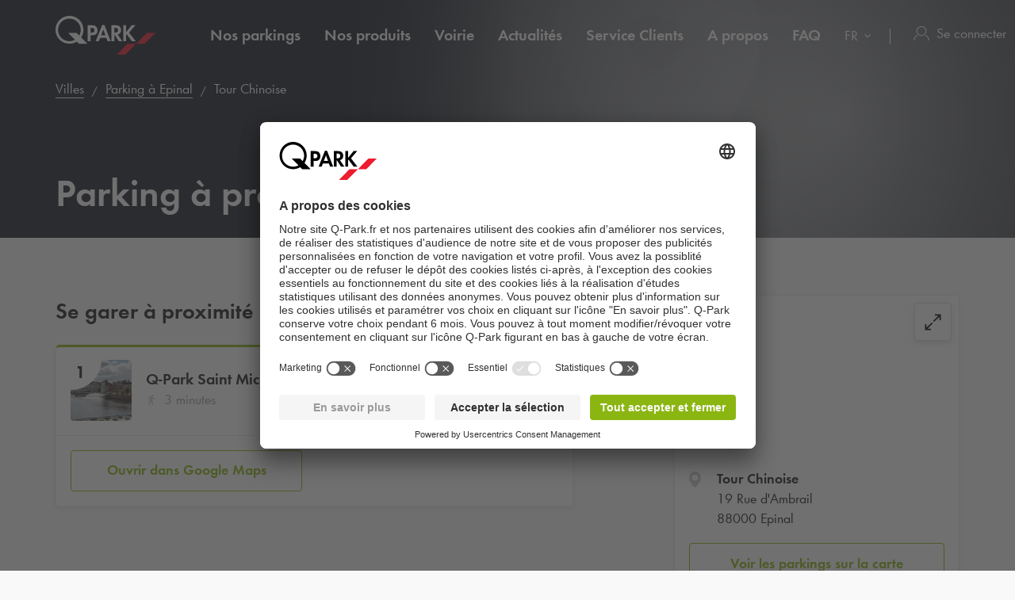

--- FILE ---
content_type: text/html; charset=utf-8
request_url: https://www.q-park.fr/fr-fr/villes/epinal/point-d'int%C3%A9r%C3%AAt/tour-chinoise/
body_size: 19278
content:

<!DOCTYPE html>
<html class="no-js" lang="fr-FR">
<head>
    <script>
        document.documentElement.className = "js";

        
        function noop() { }

        var qpark = qpark || {};
        qpark.locale = "fr";
        qpark.tokenHeaderValue = "kbhtkfWRQ2f--LEINbJNgvGmqoA--Ljq4L8IiWD--Ras7tZt0nOWnNrqYNe6ZYaguf2rwGHgF8qXNARnLERMB08MPGg1:K0QDxu7QCXWuofYUqUX3gaqL17MwdKzAzFQeGTTdFOZ4EBpYDz6Efhug0-CwWYqU1USTsqjF5QZwHxoMQRZ2zX6ghn01";
        qpark.startConversionTracking = function () {
            const rwgToken = new URLSearchParams(location.search).get('rwg_token') || undefined;

            // store the rwgToken in a cookie and set the cookie expiration date to 30 days
            if (rwgToken !== undefined) {
                document.cookie = '_rwgToken=' + rwgToken + '; max-age=2592000; domain=' + location.hostname + '; path=/';
            }
        }

        qpark.startConversionTracking();
    </script>


<link rel="preconnect" href="//app.usercentrics.eu">
<link rel="preconnect" href="//api.usercentrics.eu">
<link rel="preconnect" href="//privacy-proxy.usercentrics.eu">
<link rel="preload" href="//app.usercentrics.eu/browser-ui/latest/loader.js" as="script">

<script id="usercentrics-cmp" data-settings-id="K-S_3BW_O" src="https://app.usercentrics.eu/browser-ui/latest/loader.js" async=""></script>





    <script>
        dataLayer = [{ "warning":"this is not the real data layer! The real one is gtmDataLayer."}];
        dataLayer.replaceUndefinedStrings = function (obj) {
            for (var k in obj) {
                if (Object.prototype.hasOwnProperty.call(obj, k)) {
                    if (typeof obj[k] == "object" && obj[k] !== null) {
                        dataLayer.replaceUndefinedStrings(obj[k]);
                    } else {
                        if (obj[k] === "undefined") {
                            //console.log(`REPLACING undefined for obj.${k}`);
                            obj[k] = undefined;
                        }
                    }
                }
            }
            return obj;
        };

        window.gtmDataLayer = window.gtmDataLayer || [];

        dataLayer.push = function () {
            //don't modify Google Consent Mode events
            if (arguments[0][0] === 'consent' || arguments[0][0] === 'set') {
                gtmDataLayer.push(arguments[0]);
                return;
            };
            
            Array.prototype.push.apply(this, arguments); //keep track of raw values
            for (var i = 0; i < arguments.length; ++i) {
                var arg = arguments[i];
                var argClone = JSON.parse(JSON.stringify(arg));
                dataLayer.replaceUndefinedStrings(argClone);
                gtmDataLayer.push(argClone);
            };
            return gtmDataLayer.length;
        };
    </script>
    <!-- Google Tag Manager -->
    <script type="text/javascript">
        function gtag() {
            dataLayer.push(arguments);
        }

        gtag("consent", "default", {
            ad_user_data: "denied",
            ad_personalization: "denied",
            ad_storage: "denied",
            analytics_storage: "denied",
            wait_for_update: 2000 
        });

        gtag("set", "ads_data_redaction", true);

    </script>
    <script type="text/javascript">
        const customGtmEventsToPush = [{"page":{"language":"fr","type":"poi page","country":"FR"}},{"user":{"userID":"undefined","loggedIn":"undefined","type":"undefined"}},{"event":"page_view","page_country":"FR","page_language":"fr","page_type":"poi page"},{"poiDetail":{"name":"tour chinoise"}}];
        for (var i = 0; i < customGtmEventsToPush.length; i++) {
            dataLayer.push(customGtmEventsToPush[i]);
        }
    </script>
    <script type="text/javascript">
        (function(w, d, s, l, i) {
            w[l] = w[l] || [];
            w[l].push({
                'gtm.start': new Date().getTime(),
                event: 'gtm.js'
            });
            var f = d.getElementsByTagName(s)[0],
                j = d.createElement(s),
                dl = l != 'dataLayer' ? '&l=' + l : '';
            j.async = true;
            j.src =
                'https://www.googletagmanager.com/gtm.js?id=' + i + dl;
            f.parentNode.insertBefore(j, f);
        })(window, document, 'script', 'gtmDataLayer', 'GTM-PB2BTP7');
    </script>
    <!-- End Google Tag Manager -->


    
<meta charset="UTF-8">

<meta name="author" content="">
<meta name="title" content="Parking Tour Chinoise - Stationner &#224; &#201;pinal">
<meta name="description" content="Partez &#224; la d&#233;couverte du patrimoine spinalien et de son histoire et d&#233;couvrez notamment la Tour Chinoise d’&#201;pinal. Stationnez dans le parking Saint-Michel et baladez-vous en toute s&#233;r&#233;nit&#233;.">
<meta name="keywords" content="">

    <meta name="twitter:card" content="summary">
    <meta name="twitter:site" content="Q-Park France">
    <meta name="twitter:title" content="Parking Tour Chinoise - Stationner &#224; &#201;pinal">
    <meta name="twitter:description" content="Partez &#224; la d&#233;couverte du patrimoine spinalien et de son histoire et d&#233;couvrez notamment la Tour Chinoise d’&#201;pinal. Stationnez dans le parking Saint-Michel et baladez-vous en toute s&#233;r&#233;nit&#233;.">
    <meta name="twitter:image:src" content="https://q-park-online-prod-static.azureedge.net/static/assets/img/logo.png">
    <meta property="og:title" content="Parking Tour Chinoise - Stationner &#224; &#201;pinal">
    <meta property="og:description" content="Partez &#224; la d&#233;couverte du patrimoine spinalien et de son histoire et d&#233;couvrez notamment la Tour Chinoise d’&#201;pinal. Stationnez dans le parking Saint-Michel et baladez-vous en toute s&#233;r&#233;nit&#233;.">
    <meta property="og:url" content="https://www.q-park.fr/fr-fr/villes/epinal/point-d&#39;int%C3%A9r%C3%AAt/tour-chinoise/">
    <meta property="og:type" content="website">
    <meta property="og:image" content="https://q-park-online-prod-static.azureedge.net/static/assets/img/logo.png">
    <meta property="og:site_name" content="Q-Park France">

<meta name="viewport" content="width=device-width">
<meta name="theme-color" content="#ffffff">
<meta name="MobileOptimized" content="width">
<meta name="HandheldFriendly" content="true">

<meta http-equiv="X-UA-Compatible" content="IE=edge,chrome=1">
<meta http-equiv="cache-control" content="no-store">
<meta http-equiv="pragma" content="no-cache">

<title>Parking Tour Chinoise - Stationner &#224; &#201;pinal</title>

<link rel="icon" type="image/x-icon" href="https://q-park-online-prod-static.azureedge.net/static/assets/img/favicon.ico">
<link rel="icon" type="image/png" sizes="16x16" href="https://q-park-online-prod-static.azureedge.net/static/assets/img/favicon-16x16.png">
<link rel="icon" type="image/png" sizes="32x32" href="https://q-park-online-prod-static.azureedge.net/static/assets/img/favicon-32x32.png">

        <link rel="canonical" href="https://www.q-park.fr/fr-fr/villes/epinal/point-d&#39;int%c3%a9r%c3%aat/tour-chinoise/">


        <link rel="alternate" href="https://www.q-park.fr/fr-fr/villes/epinal/point-d&#39;int&#233;r&#234;t/tour-chinoise/" hreflang="fr-FR">
    <link rel="alternate" href="https://www.q-park.fr/en-gb/cities/epinal/poi/tour-chinoise/" hreflang="en-FR">

    
    <script>
        var sharedGtmEvents = {
            gtmSelectContentJson: {
  "content_id": "epinal",
  "event": "select_content",
  "page_country": "FR",
  "page_language": "fr",
  "page_type": "poi page"
}
        };

        var sharedGtmEventsPusher = {
            pushGtmSelectContent: (contentType, element) => {
                if (element && !(element?.classList.contains('collapsed'))) {
                    return;
                }

                if (sharedGtmEvents.gtmSelectContentJson) {
                    let eventToPush = {
                        ...sharedGtmEvents.gtmSelectContentJson,
                        content_type: contentType
                    };
                    dataLayer.push(eventToPush);
                }
            }
        };
    </script>





        <link rel="preload" as="font" href="https://q-park-online-prod-static.azureedge.net/static/assets/fonts/Futura-Book.woff2?4892989" crossorigin="anonymous">
        <link rel="preload" as="font" href="https://q-park-online-prod-static.azureedge.net/static/assets/fonts/Futura-Demi.woff2?4892989" crossorigin="anonymous">


<link rel="stylesheet" media="screen" href="https://q-park-online-prod-static.azureedge.net/static/css/vendor.css?v=3.1.7.27928">
<link rel="stylesheet" media="screen" href="https://q-park-online-prod-static.azureedge.net/static/css/publicwebsite.css?v=3.1.7.27928">



    <script>
        var qpark = qpark || {};
        qpark.appInsights = qpark.appInsights || {};
        qpark.appInsights.excludedTargets = ["tr.outbrain.com","px.ads.linkedin.com","graphql.usercentrics.eu","bat.bing.com","pagead2.googlesyndication.com","www.googleadservices.com","www.google.com","maps.googleapis.com","ss390443-hrqq48sz-westeurope-azure.searchstax.com","ss359690-pkxcp1f1-westeurope-azure.searchstax.com","www.google-analytics.com","region1.google-analytics.com","stats.g.doubleclick.net","ad.doubleclick.net","cdn.linkedin.oribi.io","px.ads.linkedin.com","widget.solvemate.com","api.solvemate.com","vc.hotjar.io","redirect.jforce.be","action.metaffiliation.com","a.clarity.ms","b.clarity.ms","c.clarity.ms","d.clarity.ms","e.clarity.ms","f.clarity.ms","g.clarity.ms","h.clarity.ms","i.clarity.ms","j.clarity.ms","k.clarity.ms","l.clarity.ms","m.clarity.ms","n.clarity.ms","o.clarity.ms","p.clarity.ms","q.clarity.ms","r.clarity.ms","s.clarity.ms","t.clarity.ms","u.clarity.ms","v.clarity.ms","w.clarity.ms","x.clarity.ms","y.clarity.ms","z.clarity.ms"];
    </script>


        <script type="text/javascript">
            !(function (cfg){function e(){cfg.onInit&&cfg.onInit(n)}var x,w,D,t,E,n,C=window,O=document,b=C.location,q="script",I="ingestionendpoint",L="disableExceptionTracking",j="ai.device.";"instrumentationKey"[x="toLowerCase"](),w="crossOrigin",D="POST",t="appInsightsSDK",E=cfg.name||"appInsights",(cfg.name||C[t])&&(C[t]=E),n=C[E]||function(g){var f=!1,m=!1,h={initialize:!0,queue:[],sv:"8",version:2,config:g};function v(e,t){var n={},i="Browser";function a(e){e=""+e;return 1===e.length?"0"+e:e}return n[j+"id"]=i[x](),n[j+"type"]=i,n["ai.operation.name"]=b&&b.pathname||"_unknown_",n["ai.internal.sdkVersion"]="javascript:snippet_"+(h.sv||h.version),{time:(i=new Date).getUTCFullYear()+"-"+a(1+i.getUTCMonth())+"-"+a(i.getUTCDate())+"T"+a(i.getUTCHours())+":"+a(i.getUTCMinutes())+":"+a(i.getUTCSeconds())+"."+(i.getUTCMilliseconds()/1e3).toFixed(3).slice(2,5)+"Z",iKey:e,name:"Microsoft.ApplicationInsights."+e.replace(/-/g,"")+"."+t,sampleRate:100,tags:n,data:{baseData:{ver:2}},ver:undefined,seq:"1",aiDataContract:undefined}}var n,i,t,a,y=-1,T=0,S=["js.monitor.azure.com","js.cdn.applicationinsights.io","js.cdn.monitor.azure.com","js0.cdn.applicationinsights.io","js0.cdn.monitor.azure.com","js2.cdn.applicationinsights.io","js2.cdn.monitor.azure.com","az416426.vo.msecnd.net"],o=g.url||cfg.src,r=function(){return s(o,null)};function s(d,t){if((n=navigator)&&(~(n=(n.userAgent||"").toLowerCase()).indexOf("msie")||~n.indexOf("trident/"))&&~d.indexOf("ai.3")&&(d=d.replace(/(\/)(ai\.3\.)([^\d]*)$/,function(e,t,n){return t+"ai.2"+n})),!1!==cfg.cr)for(var e=0;e<S.length;e++)if(0<d.indexOf(S[e])){y=e;break}var n,i=function(e){var a,t,n,i,o,r,s,c,u,l;h.queue=[],m||(0<=y&&T+1<S.length?(a=(y+T+1)%S.length,p(d.replace(/^(.*\/\/)([\w\.]*)(\/.*)$/,function(e,t,n,i){return t+S[a]+i})),T+=1):(f=m=!0,s=d,!0!==cfg.dle&&(c=(t=function(){var e,t={},n=g.connectionString;if(n)for(var i=n.split(";"),a=0;a<i.length;a++){var o=i[a].split("=");2===o.length&&(t[o[0][x]()]=o[1])}return t[I]||(e=(n=t.endpointsuffix)?t.location:null,t[I]="https://"+(e?e+".":"")+"dc."+(n||"services.visualstudio.com")),t}()).instrumentationkey||g.instrumentationKey||"",t=(t=(t=t[I])&&"/"===t.slice(-1)?t.slice(0,-1):t)?t+"/v2/track":g.endpointUrl,t=g.userOverrideEndpointUrl||t,(n=[]).push((i="SDK LOAD Failure: Failed to load Application Insights SDK script (See stack for details)",o=s,u=t,(l=(r=v(c,"Exception")).data).baseType="ExceptionData",l.baseData.exceptions=[{typeName:"SDKLoadFailed",message:i.replace(/\./g,"-"),hasFullStack:!1,stack:i+"\nSnippet failed to load ["+o+"] -- Telemetry is disabled\nHelp Link: https://go.microsoft.com/fwlink/?linkid=2128109\nHost: "+(b&&b.pathname||"_unknown_")+"\nEndpoint: "+u,parsedStack:[]}],r)),n.push((l=s,i=t,(u=(o=v(c,"Message")).data).baseType="MessageData",(r=u.baseData).message='AI (Internal): 99 message:"'+("SDK LOAD Failure: Failed to load Application Insights SDK script (See stack for details) ("+l+")").replace(/\"/g,"")+'"',r.properties={endpoint:i},o)),s=n,c=t,JSON&&((u=C.fetch)&&!cfg.useXhr?u(c,{method:D,body:JSON.stringify(s),mode:"cors"}):XMLHttpRequest&&((l=new XMLHttpRequest).open(D,c),l.setRequestHeader("Content-type","application/json"),l.send(JSON.stringify(s)))))))},a=function(e,t){m||setTimeout(function(){!t&&h.core||i()},500),f=!1},p=function(e){var n=O.createElement(q),e=(n.src=e,t&&(n.integrity=t),n.setAttribute("data-ai-name",E),cfg[w]);return!e&&""!==e||"undefined"==n[w]||(n[w]=e),n.onload=a,n.onerror=i,n.onreadystatechange=function(e,t){"loaded"!==n.readyState&&"complete"!==n.readyState||a(0,t)},cfg.ld&&cfg.ld<0?O.getElementsByTagName("head")[0].appendChild(n):setTimeout(function(){O.getElementsByTagName(q)[0].parentNode.appendChild(n)},cfg.ld||0),n};p(d)}cfg.sri&&(n=o.match(/^((http[s]?:\/\/.*\/)\w+(\.\d+){1,5})\.(([\w]+\.){0,2}js)$/))&&6===n.length?(d="".concat(n[1],".integrity.json"),i="@".concat(n[4]),l=window.fetch,t=function(e){if(!e.ext||!e.ext[i]||!e.ext[i].file)throw Error("Error Loading JSON response");var t=e.ext[i].integrity||null;s(o=n[2]+e.ext[i].file,t)},l&&!cfg.useXhr?l(d,{method:"GET",mode:"cors"}).then(function(e){return e.json()["catch"](function(){return{}})}).then(t)["catch"](r):XMLHttpRequest&&((a=new XMLHttpRequest).open("GET",d),a.onreadystatechange=function(){if(a.readyState===XMLHttpRequest.DONE)if(200===a.status)try{t(JSON.parse(a.responseText))}catch(e){r()}else r()},a.send())):o&&r();try{h.cookie=O.cookie}catch(k){}function e(e){for(;e.length;)!function(t){h[t]=function(){var e=arguments;f||h.queue.push(function(){h[t].apply(h,e)})}}(e.pop())}var c,u,l="track",d="TrackPage",p="TrackEvent",l=(e([l+"Event",l+"PageView",l+"Exception",l+"Trace",l+"DependencyData",l+"Metric",l+"PageViewPerformance","start"+d,"stop"+d,"start"+p,"stop"+p,"addTelemetryInitializer","setAuthenticatedUserContext","clearAuthenticatedUserContext","flush"]),h.SeverityLevel={Verbose:0,Information:1,Warning:2,Error:3,Critical:4},(g.extensionConfig||{}).ApplicationInsightsAnalytics||{});return!0!==g[L]&&!0!==l[L]&&(e(["_"+(c="onerror")]),u=C[c],C[c]=function(e,t,n,i,a){var o=u&&u(e,t,n,i,a);return!0!==o&&h["_"+c]({message:e,url:t,lineNumber:n,columnNumber:i,error:a,evt:C.event}),o},g.autoExceptionInstrumented=!0),h}(cfg.cfg),(C[E]=n).queue&&0===n.queue.length?(n.queue.push(e),n.trackPageView({})):e();})({
                src: "https://js.monitor.azure.com/scripts/b/ai.3.gbl.min.js",
                // name: "appInsights", // Global SDK Instance name defaults to "appInsights" when not supplied
                // ld: 0, // Defines the load delay (in ms) before attempting to load the sdk. -1 = block page load and add to head. (default) = 0ms load after timeout,
                // useXhr: 1, // Use XHR instead of fetch to report failures (if available),
                // dle: true, // Prevent the SDK from reporting load failure log
                crossOrigin: "anonymous", // When supplied this will add the provided value as the cross origin attribute on the script tag
                // onInit: null, // Once the application insights instance has loaded and initialized this callback function will be called with 1 argument -- the sdk instance (DON'T ADD anything to the sdk.queue -- As they won't get called)
                // sri: false, // Custom optional value to specify whether fetching the snippet from integrity file and do integrity check
                cfg: { // Application Insights Configuration
                    connectionString: "InstrumentationKey=a76e116e-f932-44fa-b5c2-c3e2a968c9d2;IngestionEndpoint=https://westeurope-1.in.applicationinsights.azure.com/;LiveEndpoint=https://westeurope.livediagnostics.monitor.azure.com/;ApplicationId=c9175fc1-a040-478a-baf3-41aaf79396ee"
                }
            });

            // Telemetry initializer: this is called whenever a new telemetry item is created
            appInsights.queue.push(function () {
                appInsights.addTelemetryInitializer(function (envelope) {
                    var telemetryItem = envelope.baseData;

                    if (envelope.baseType === "RemoteDependencyData") {
                        if (envelope.baseData.success === true) {
                            return false;
                        }

                        if (window.qpark && window.qpark.appInsights && window.qpark.appInsights.excludedTargets) {
                            var target = envelope.baseData.target;
                            if (target) {
                                var targetLower = target.trim().toLowerCase();
                                var isExcluded = window.qpark.appInsights.excludedTargets.some(function(excludedTarget) {
                                    return targetLower.indexOf(excludedTarget) !== -1;
                                });

                                if (isExcluded) {
                                    return false;
                                }
                            }
                        }
                    }

                    // set cloud_RoleName
                    if (!envelope.tags) {
                        envelope.tags = [];
                    }
                    envelope.tags.push({ "ai.cloud.role": "Sitecore.Web" });

                    // set custom properties
                    telemetryItem.properties = telemetryItem.properties || {};
                    telemetryItem.properties["templateName"] = "Point of Interest";
                    telemetryItem.properties["templateId"] = "{81EEC4E3-96B5-4E85-8CED-F839E4674CA2}";
                    telemetryItem.properties["appService"] = "q-park-online-replica-prod";

                    // set custom metrics
                    // telemetryItem.measurements = telemetryItem.measurements || {};
                    // telemetryItem.measurements["globalMetric"] = 100;
                });
            });
        </script>
</head>
<body id="body" class="qp-city ">
	<!-- Google Tag Manager (noscript) -->
	<noscript>
		<iframe src="https://www.googletagmanager.com/ns.html?id=GTM-PB2BTP7" height="0" width="0" style="display: none; visibility: hidden"></iframe>
	</noscript>
	<!-- End Google Tag Manager (noscript) -->







    

<header class="clean-qp-header">
    <div class="container relative fixedscroll-start">
        <nav class="navbar navbar-qp">
            <div class="row">
                <div class="col-xs-12 col-md-2 header-logo-override">
                    <div class="navbar-header">
                        <button type="button" class="navbar-toggle">
                            <span class="sr-only">Basculer vers la navigation</span>
                        </button>
                        <a href="/fr-fr/" class="navbar-brand">
                            <img src="https://q-park-online-prod-static.azureedge.net/static/assets/svg/logo_white.svg" alt="Q-Park" class="logo-white">
                            <img src="https://q-park-online-prod-static.azureedge.net/static/assets/svg/logo.svg" alt="Q-Park" class="logo-black">
                        </a>
                    </div>
                </div>

                <!-- Desktop navigation -->
                <div class="col-xs-12 col-md-10 desktop header-navigation-override">
                    <div class="display-flex-justify display-flex-align-start">
                        <ul class="nav navbar-nav main-nav display-flex">
                                <li class="text-ellipsis ">
                                    <a href="/fr-fr/villes/" title="Nos parkings">
                                        Nos parkings
                                    </a>
                                </li>
                                <li class="text-ellipsis ">
                                    <a href="/fr-fr/produits/" title="Nos produits">
                                        Nos produits
                                    </a>
                                </li>
                                <li class="text-ellipsis ">
                                    <a href="/fr-fr/produits/voirie/" title="Voirie">
                                        Voirie
                                    </a>
                                </li>
                                <li class="text-ellipsis ">
                                    <a href="/fr-fr/news/" title="Actualit&#233;s">
                                        Actualit&#233;s
                                    </a>
                                </li>
                                <li class="text-ellipsis ">
                                    <a href="/fr-fr/service-clients/" title="Service Clients">
                                        Service Clients
                                    </a>
                                </li>
                                <li class="text-ellipsis ">
                                    <a href="/fr-fr/a-propos/" title="A propos">
                                        A propos
                                    </a>
                                </li>
                                <li class="text-ellipsis ">
                                    <a href="/fr-fr/faq/" title="FAQ">
                                        FAQ
                                    </a>
                                </li>
                        </ul>

                        <ul class="nav navbar-nav navbar-right display-flex">
                                <li class="language-selector">
                                    <select id="language-selector" class="language-selector-select navigate-select-with-query">
                                            <option data-exclude-query="False" value="" selected="&#39;selected&#39;">
                                                FR
                                            </option>
                                            <option data-exclude-query="False" value="/en-gb/cities/epinal/poi/tour-chinoise/">
                                                EN
                                            </option>
                                    </select>
                                </li>

                                    <li class="user-menu only-icon text-ellipsis">
                                        <a href="/fr-fr/connexion/">
                                            <div class="icon-line small-icon vertical-center">
                                                <div class="icon-wrapper">
                                                    <div class="icon account-white"></div>
                                                    <div class="icon account"></div>
                                                </div>
                                                <div class="text-ellipsis">Se connecter</div>
                                            </div>
                                        </a>
                                    </li>
                        </ul>
                    </div>
                </div>
            </div>
        </nav>
    </div>

    <!-- Sidebar navigation -->
    <nav id="side-menu" class="side-navbar navbar-qp mobile">
        <div class="side-navbar-container">
            <div class="navbar-header">
                <button type="button" class="navbar-toggle">
                    <span class="sr-only">Basculer vers la navigation</span>
                </button>
                <a href="/fr-fr/" class="navbar-brand">
                    <img src="https://q-park-online-prod-static.azureedge.net/static/assets/svg/logo.svg" alt="Q-Park">
                </a>
            </div>
            <div class="navbar-body">

                <ul class="nav navbar-nav">
                        <li class="">
                            <a href="/fr-fr/villes/" title="Nos parkings">
                                Nos parkings
                            </a>
                        </li>
                        <li class="">
                            <a href="/fr-fr/produits/" title="Nos produits">
                                Nos produits
                            </a>
                        </li>
                        <li class="">
                            <a href="/fr-fr/produits/voirie/" title="Voirie">
                                Voirie
                            </a>
                        </li>
                        <li class="">
                            <a href="/fr-fr/news/" title="Actualit&#233;s">
                                Actualit&#233;s
                            </a>
                        </li>
                        <li class="">
                            <a href="/fr-fr/service-clients/" title="Service Clients">
                                Service Clients
                            </a>
                        </li>
                        <li class="">
                            <a href="/fr-fr/a-propos/" title="A propos">
                                A propos
                            </a>
                        </li>
                        <li class="">
                            <a href="/fr-fr/faq/" title="FAQ">
                                FAQ
                            </a>
                        </li>

                </ul>
            </div>
            <div class="navbar-footer">
                <ul class="nav navbar-nav">
                            <li class="user-menu">
                                <a href="/fr-fr/connexion/">
                                    <div class="icon-line small-icon vertical-center">
                                        <div class="icon-wrapper">
                                            <div class="icon account"></div>
                                        </div>
                                        <div class="icon-text text-ellipsis">Se connecter</div>
                                    </div>
                                </a>
                            </li>

                        <li class="language-selector">
                            <select id="language-selector" class="language-selector-select navigate-select-with-query">
                                    <option data-exclude-query="False" value="" selected="&#39;selected&#39;">
                                        FR
                                    </option>
                                    <option data-exclude-query="False" value="/en-gb/cities/epinal/poi/tour-chinoise/">
                                        EN
                                    </option>
                            </select>
                        </li>
                </ul>
            </div>
        </div>
    </nav>
</header>





<div class="qcontentpane">

    

<section class="clean-header-image small-header">
    <div class="header-wrapper">
        <div class="img-bg" data-background-image="https://q-park-online-prod.azureedge.net/-/media/images/website/shared/poi-placeholder.png?rev=5a77b269-960d-46c2-b5c6-730351f29d68&amp;extension=webp&amp;mw=1920&amp;hash=237254128BED737A6C27A947296A4305"></div>

        
    <script type="application/ld+json">
        {"itemListElement":[{"position":1,"item":{"@id":"https://www.q-park.fr/fr-fr/","name":"Q-Park France"},"@type":"ListItem"},{"position":2,"item":{"@id":"https://www.q-park.fr/fr-fr/villes/","name":"Villes"},"@type":"ListItem"},{"position":3,"item":{"@id":"https://www.q-park.fr/fr-fr/villes/epinal/","name":"Parking à Epinal"},"@type":"ListItem"},{"position":4,"item":{"name":"Tour Chinoise"},"@type":"ListItem"}],"@type":"BreadcrumbList","@context":"https://schema.org"}
    </script>

<section class="breadnav desktop">
    <div class="container">
        <div class="row bread">
            <div class="col-xs-12">
                <nav role="navigation" class="breadcrumbs" aria-label="breadcrumbs">
                    <ol>
                        <li>

                            <ol>
                                    <li>
                                            <a href="/fr-fr/villes/" title="Villes">Villes</a>
                                    </li>
                                    <li>
                                            <a href="/fr-fr/villes/epinal/" title="Parking &#224; Epinal">Parking &#224; Epinal</a>
                                    </li>
                                    <li>
Tour Chinoise                                    </li>
                            </ol>
                        </li>
                    </ol>
                </nav>
            </div>
        </div>
    </div>
</section>


            <div class="header-content">
                <div class="header-text">
                    <div class="container">
                        <div class="row">
                            <div class="col-xs-12">
                                                                    <h1 class="">Parking &#224; proximit&#233; de :  Tour Chinoise</h1>
                            </div>
                        </div>
                    </div>
                </div>
            </div>

    </div>







</section>
    <script type="application/ld+json">
        {"@type":"Place","@context":"https://schema.org","@id":"c6bf59b5-9e0b-494b-a34d-71c9a9751ad5","name":"Tour Chinoise"}
    </script>

<script>
    var minimumDate = new Date().setHours(0, 0, 0, 0); //set minimum date for datepicker to beginning of day
    var maximumDate = new Date(minimumDate).setFullYear(new Date(minimumDate).getFullYear() + 1);
</script>

<section class="poi-detail" data-module="content/ui/PoiDetail" data-options='{"dateFormat": "DD/MM/YYYY", "ProductImpressionsJson": {&quot;event&quot;:&quot;ecomProductImpressions&quot;,&quot;ecommerce&quot;:{&quot;impressions&quot;:&quot;#list#&quot;}}, "GtmViewItemListJson": {&quot;filter_type&quot;:&quot;none&quot;,&quot;items&quot;:[],&quot;event&quot;:&quot;view_item_list&quot;,&quot;page_country&quot;:&quot;FR&quot;,&quot;page_language&quot;:&quot;fr&quot;,&quot;page_type&quot;:&quot;poi page&quot;}, "CountryCode": "FR" }'>
    <div class="container">
        <div class="row">
            <!-- Sidebar -->
            <div class="col-xs-12 col-md-4 col-lg-offset-1 clean-sidebar float-right floating-box desktop">
                <section class="clean-card no-header-line">
                    <div class="img-wrapper desktop map-wrapper route-wrapper">
                        <a href="javascript:void($('.map-overlay').removeClass('hidden'));">
                            <div class="img-bg" data-background-image="https://maps.googleapis.com/maps/api/staticmap?key=AIzaSyCq5RLWAKHZhIaWZj7VTeE8hmXp2sKLlGQ&amp;center=48.1742130,6.4535310&amp;size=358x198&amp;markers=icon:https://q-park-online-prod-static.azureedge.net/static/assets/img/static-map-markers/poipin.png%7C48.1742130,6.4535310&amp;markers=icon:https://q-park-online-prod-static.azureedge.net/static/assets/img/static-map-markers/facilitypin-inactive-1.png%7C48.175998,6.452917&amp;signature=UkOc1Z3T1n7pFDFiC1EMUsGSW34=">
                            </div>

                            <div class="map-button">
                                <img src="https://q-park-online-prod-static.azureedge.net/static/assets/svg/icon_map-open.svg" class="icon">
                            </div>
                        </a>
                    </div>

                    <div class="card-wrapper">
                        <div class="card-inner">
                            <div class="card-header">
                                <div class="card-meta-information">
                                    <div class="clean-icon-line large-icon">
                                        <img src="https://q-park-online-prod-static.azureedge.net/static/assets/svg/location-icon-ghost.svg" class="icon">
                                        <div class="icon-text">
                                            <strong>Tour Chinoise</strong>
                                            <div>19 Rue d&#39;Ambrail</div>
                                            <div>88000 Epinal</div>
                                        </div>
                                    </div>
                                </div>
                            </div>

                            <div class="card-body">
                                <div class="row">
                                    <div class="col-xs-12">
                                        <a class="clean-button secondary btn-full" href="/fr-fr/results/?l=Tour Chinoise, 19 Rue d&#39;Ambrail, 88000 Epinal&amp;lat=48.174213&amp;lng=6.453531">
                                            Voir les parkings sur la carte
                                        </a>
                                    </div>
                                </div>
                            </div>
                        </div>
                    </div>
                </section>

                <div class="map-overlay hidden" onclick="$('.map-overlay').addClass('hidden');">
                    <div class="container">
                        <div class="row">
                            <div class="col-xs-12 google-map">
                                <iframe frameborder="0" src="https://www.google.com/maps/embed/v1/place?key=AIzaSyCq5RLWAKHZhIaWZj7VTeE8hmXp2sKLlGQ&amp;q=19+Rue+d%27Ambrail%2c+88000+Epinal&amp;zoom=16" allowfullscreen=""></iframe>
                                <a href="javascript:void($('.map-overlay').addClass('hidden'));" class="map-button">
                                    <img src="https://q-park-online-prod-static.azureedge.net/static/assets/svg/icon_map-close.svg" class="icon">
                                </a>
                            </div>
                        </div>
                    </div>
                </div>
            </div>

            <div class="col-xs-12 col-md-8 col-lg-7">




                    <!-- Parking facilities -->
                    <div class="clean-section  ">
                        <header class="section-header heading-2">
                            <span class="section-header__title">Se garer &#224; proximit&#233; de Tour Chinoise</span>
                        </header>

                        <div class="section-body">
                            <div class="expendable-card-list" data-module="shared/ui/ExpandableCards">
                                    <div class="clean-card expendable-card expanded green-line keep-expanded" data-gtm-product-json="{
  &quot;category&quot;: &quot;FR/epinal&quot;,
  &quot;position&quot;: &quot;#position#&quot;,
  &quot;list&quot;: &quot;poipage|list&quot;,
  &quot;name&quot;: &quot;saint michel&quot;,
  &quot;id&quot;: &quot;saint michel&quot;,
  &quot;brand&quot;: &quot;season ticket&quot;
}" data-gtm-order-details-json="{
  &quot;index&quot;: &quot;#position#&quot;,
  &quot;item_list_name&quot;: &quot;poipage|list&quot;,
  &quot;item_category&quot;: &quot;epinal&quot;,
  &quot;item_name&quot;: &quot;saint michel&quot;,
  &quot;item_brand&quot;: &quot;season ticket&quot;
}" data-gtm-product-pushed="false" data-gtm-product-view-item-pushed="false">
                                        <div class="card-wrapper">
                                            <div class="card-inner">
                                                <div class="card-body">
                                                    <div class="clean-thumbnail">
                                                        <div class="img-box">
                                                            <div class="img-bg rounded numbered" data-background-image="https://q-park-online-prod.azureedge.net/-/media/images/parking-facilities/qpark-fr/epinal/epinal_saint_michel.jpg?rev=fa4bfe8e-1ac5-46c5-b04a-16790e34888f&amp;extension=webp&amp;mh=154&amp;hash=044C85DB07E7786A651745CFD4B7509A">
                                                                <span class="number bold">1</span>
                                                            </div>
                                                        </div>
                                                        <div class="caption">
                                                            <div class="caption-content">
                                                                <strong class="title"><span class="nobr">Q-Park</span> Saint Michel</strong>
                                                                    <div class="clean-icon-line soft-grey">
                                                                        <img src="https://q-park-online-prod-static.azureedge.net/static/assets/svg/person-walking-light-grey.svg" class="icon">
                                                                        <div class="icon-text">
                                                                            3 minutes
                                                                        </div>
                                                                    </div>
                                                                                                                            </div>
                                                            <div class="caption-link desktop">
                                                                <a href="/fr-fr/villes/epinal/saint-michel/" class="clean-button button-link tertiary green underlined next no-nav" data-bind="click: function(){PushProductClick({
  &quot;event&quot;: &quot;ecomProductClick&quot;,
  &quot;ecommerce&quot;: {
    &quot;click&quot;: {
      &quot;products&quot;: [
        {
          &quot;category&quot;: &quot;FR/epinal&quot;,
          &quot;position&quot;: &quot;#position#&quot;,
          &quot;name&quot;: &quot;saint michel&quot;,
          &quot;id&quot;: &quot;saint michel&quot;,
          &quot;brand&quot;: &quot;pre-booking&quot;
        }
      ],
      &quot;actionField&quot;: {
        &quot;list&quot;: &quot;poipage|list&quot;
      }
    }
  }
}, 1); return true;}">
                                                                    Plus d&#39;infos
                                                                </a>
                                                            </div>
                                                        </div>
                                                    </div>
                                                </div>
                                            </div>

                                            <div class="card-inner expanded-content">
                                                <div class="row">
                                                    <div class="col-xs-12 col-md-6">
                                                        <a data-module="shared/ui/GtmPushOnClick" data-options='{ "gtmEventModelJson": {
  &quot;event&quot;: &quot;navigateToParkingFacility&quot;,
  &quot;eventCategory&quot;: &quot;navigate to&quot;,
  &quot;eventAction&quot;: &quot;saint michel&quot;,
  &quot;eventLabel&quot;: &quot;FR/epinal&quot;,
  &quot;eventNonInteraction&quot;: false
}, "gtmNavigateClickEventModelJson": {&quot;facility_name&quot;:&quot;saint michel&quot;,&quot;event&quot;:&quot;navigate_click&quot;,&quot;page_country&quot;:&quot;FR&quot;,&quot;page_language&quot;:&quot;fr&quot;,&quot;page_type&quot;:&quot;poi page&quot;} }' href="https://www.google.com/maps/dir/?api=1&amp;destination=48.175998,6.452917&amp;travelmode=walking" target="_blank" class="clean-button secondary btn-full-important">
                                                            Ouvrir dans Google Maps
                                                        </a>
                                                    </div>
                                                </div>
                                            </div>

                                            <div class="card-footer no-full-border mobile">
                                                <a href="/fr-fr/villes/epinal/saint-michel/" class="button-link black next no-nav" data-bind="click: function(){PushProductClick({
  &quot;event&quot;: &quot;ecomProductClick&quot;,
  &quot;ecommerce&quot;: {
    &quot;click&quot;: {
      &quot;products&quot;: [
        {
          &quot;category&quot;: &quot;FR/epinal&quot;,
          &quot;position&quot;: &quot;#position#&quot;,
          &quot;name&quot;: &quot;saint michel&quot;,
          &quot;id&quot;: &quot;saint michel&quot;,
          &quot;brand&quot;: &quot;pre-booking&quot;
        }
      ],
      &quot;actionField&quot;: {
        &quot;list&quot;: &quot;poipage|list&quot;
      }
    }
  }
}, 1); return true;}">
                                                    <span class="clean-button button-link tertiary green underlined align-items-baseline">
                                                        <span>Plus d&#39;infos</span>
                                                        <img alt="link" class="right-arrow" src="https://q-park-online-prod-static.azureedge.net/static/assets/svg/icon-arrowright-long-lime.svg">
                                                    </span>
                                                </a>
                                            </div>
                                        </div>
                                    </div>

                                <div class="row list-link mobile">
                                    <div class="col-xs-12">
                                        <a href="/fr-fr/results/?l=Tour Chinoise, 19 Rue d&#39;Ambrail, 88000 Epinal&amp;lat=48.174213&amp;lng=6.453531" class="clean-button button-link tertiary green underlined next">
                                            Voir les parkings sur la carte
                                        </a>
                                    </div>
                                </div>

                            </div>

                        </div>
                    </div>

            </div>
        </div>
    </div>

    
    <div id="DatePopup" class="popup popup-xs-bottom hidden" data-bind="visible: SelectPeriodVisible">
        <div class="container">
            <div class="row">
                <div class="col-xs-12 col-md-6 col-md-offset-3">
                    <div class="popup-content-background let-flow">
                        <div class="popup-header border">
                            <div class="row">
                                <div class="col-xs-12 display-flex-justify display-flex-center">
                                    <strong>R&#233;servez votre place de stationnement en ligne</strong>
                                    <div class="popup-close" data-bind="click: HideSelectDate">
                                        <a href="#">
                                            <img src="https://q-park-online-prod-static.azureedge.net/static/assets/svg/icon_close-grey.svg">
                                        </a>
                                    </div>
                                </div>
                            </div>
                        </div>
                        <div class="popup-body clean-form">
                            <div class="row form-group no-margin-bottom-important">
                                <div class="col-xs-12">
                                    <div class="row row-no-gutters form-group">
                                        <label class="col-form-label col-xs-12">
                                            Arriv&#233;e
                                        </label>
                                        <div class="col-xs-7 col-md-6">
                                            <div class="form-control-container" data-bind="css: {'validation-error': DateTimePicker.InvalidStartDate}">
                                                <div class="datepicker clean-datepicker centered-in-page-date-picker" data-module="shared/ui/DatePickerMobile" data-bind="css: {'no-date-entered': !DateTimePicker.StartDate()}">
                                                    <div class="centered-in-page-date-picker-wrapper" id="poi-start-date-picker-wrapper"></div>
                                                    <input type="text" class="form-control startDatePicker js-custom-picker custom-picker" inputmode="none" placeholder="dd/mm/yyyy" autocomplete="off" id="startDatePickerDesktop" data-bind="dateTimePicker: DateTimePicker.StartDate, dateTimePickerOptions: { format: 'DD/MM/YYYY', widgetParent : $('#poi-start-date-picker-wrapper'), minDate: minimumDate, maxDate: maximumDate, useCurrent: false, widgetPositioning: { vertical: 'bottom' } }">
                                                    <input type="date" class="form-control js-native-picker native-picker" placeholder="dd/mm/yyyy">
                                                </div>
                                                <div class="validation-error-message">Date de entr&#233;e</div>
                                            </div>
                                        </div>
                                        <div class="col-xs-5 col-md-4" data-bind="visible: FacilitySelected">
                                            <div class="margin-left-small" id="startTimePicker" data-bind="css: {'no-time-entered': !DateTimePicker.StartTime(), 'validation-error': DateTimePicker.InvalidStartTime}">
                                                <div class="mobile">
                                                    <select class="form-control mobile" selected="" data-bind="options: DateTimePicker.StartTimes, optionsText: 'Id', optionsValue: 'Id', optionsCaption: 'hh:mm', value: DateTimePicker.StartTime"></select>
                                                </div>
                                                <div class="desktop timepicker-wrapper timepicker ui-front">
                                                    <input type="text" class="form-control desktop startTimePickerDesktop" placeholder="hh:mm" data-bind="value: DateTimePicker.StartTime">
                                                </div>
                                                <div class="validation-error-message">Heure de entr&#233;e</div>
                                            </div>
                                        </div>
                                    </div>
                                    <div class="row row-no-gutters form-group no-margin-bottom-important" data-bind="visible: FacilitySelected">
                                        <label class="col-form-label col-xs-12">
                                            D&#233;part
                                        </label>
                                        <div class="col-xs-7 col-md-6">
                                            <div class="form-control-container" data-bind="css: {'validation-error': DateTimePicker.InvalidEndDate}">
                                                <div class="datepicker clean-datepicker centered-in-page-date-picker" data-module="shared/ui/DatePickerMobile" data-bind="css: {'no-date-entered': !DateTimePicker.EndDate()}">
                                                    <div class="centered-in-page-date-picker-wrapper" id="poi-end-date-picker-wrapper"></div>
                                                    <input type="text" class="form-control endDatePicker js-custom-picker custom-picker" inputmode="none" placeholder="dd/mm/yyyy" autocomplete="off" id="endDatePickerDesktop" data-bind="dateTimePicker: DateTimePicker.EndDate, dateTimePickerOptions: { format: 'DD/MM/YYYY', widgetParent : $('#poi-end-date-picker-wrapper'), minDate: minimumDate, maxDate: maximumDate, useCurrent: false, widgetPositioning: { vertical: 'bottom' } }">
                                                    <input type="date" class="form-control endDatePickerMobile js-native-picker native-picker" placeholder="dd/mm/yyyy">
                                                </div>
                                                <div class="validation-error-message">Date de sortie</div>
                                            </div>
                                        </div>
                                        <div class="col-xs-5 col-md-4">
                                            <div class="margin-left-small" id="endTimePicker" data-bind="css: {'no-time-entered': !DateTimePicker.EndTime(), 'validation-error': DateTimePicker.InvalidEndTime}">
                                                <div class="mobile">
                                                    <select class="form-control mobile" selected="" data-bind="value: DateTimePicker.EndTime, options: DateTimePicker.EndTimes, optionsText: 'Id', optionsValue: 'Id', optionsCaption: 'hh:mm'"></select>
                                                </div>
                                                <div class="desktop timepicker-wrapper timepicker ui-front">
                                                    <input type="text" class="form-control desktop endTimePickerDesktop" placeholder="hh:mm" data-bind="value: DateTimePicker.EndTime">
                                                </div>
                                                <div class="validation-error-message">Heure de sortie</div>
                                            </div>
                                        </div>
                                    </div>
                                </div>
                            </div>
                        </div>
                        <div class="popup-footer with-price">
                            <div class="display-flex-justify">
                                <span class="clean-price cp-black" data-bind="visible: FacilitySelected">
                                    <span class="price-label">Montant total d&#251;</span>
                                    <span class="amount inline" data-bind="visible: !IsSoldOut()">
                                        <span class="currency strong">€</span>
                                        <span class="value strong" data-bind="text: PriceIntegers"></span>
                                        <span class="decimals" data-bind="text: PriceDecimals"></span>
                                    </span>
                                    <span data-bind="visible: !IsSoldOut()" class="info">(TTC)</span>
                                    <span data-bind="visible: IsSoldOut()" class="amount-label primary-color strong-text">Indisponible</span>
                                </span>
                                <a class="clean-button primary flex-item-no-shrink flex-item-align-top" data-bind="click: SubmitPrebookingWithPlaceAndDates, css: {'disabled': IsCheckoutButtonDisabled, 'loading': PriceCalculating}">
                                    <span class="button-text">Vers le r&#233;capitulatif de paiement</span>
                                    <div class="loading-wrapper">
                                        <div class="dot-pulse"></div>
                                    </div>
                                </a>
                            </div>
                        </div>
                    </div>
                </div>
            </div>
        </div>
    </div>
</section>

<section class="list-popular venues city-parking">
    <div class="container-fluid mobile-scroll-right">
        <div class="row">
            <div class="col-xs-12">
                <div class="clean-section">
                    <header class="section-header heading-2">
                        <h2 class="section-header__title">Destinations populaires &#224; proximit&#233;</h2>
                    </header>

                    <div class="section-body">
                        <div class="list">
                            <div class="column ios-horizontal-scroll">
                                <ul>
                                        <li class="card">
                                            <a href="/fr-fr/villes/epinal/point-d&#39;int&#233;r&#234;t/ch&#226;teau-d&#39;&#233;pinal/">
                                                <span class="img__box">
                                                    <span class="img-bg" data-background-image-gradient="https://q-park-online-prod.azureedge.net/-/media/images/website/qpark-fr/poi/chateau-epinal.jpg?rev=cda707dc-601c-4d47-8e06-a8fc27466c76&amp;extension=webp&amp;mh=440&amp;hash=13DC5CF8BBFFE691012A0FDAF4E2386C"></span>
                                                </span>
                                                <span class="text-wrapper">
                                                    <span class="bold">Ch&#226;teau d&#39;&#201;pinal</span>
                                                </span>
                                            </a>
                                        </li>
                                        <li class="card">
                                            <a href="/fr-fr/villes/epinal/point-d&#39;int&#233;r&#234;t/place-des-vosges/">
                                                <span class="img__box">
                                                    <span class="img-bg" data-background-image-gradient="https://q-park-online-prod.azureedge.net/-/media/images/website/qpark-fr/poi/epinal-place-des-vosges.jpg?rev=2cec6c8a-61f7-4d30-b93a-decfbfe31fc3&amp;extension=webp&amp;mh=440&amp;hash=515E613CEDB1FBC4F4ED47660CEC1DBF"></span>
                                                </span>
                                                <span class="text-wrapper">
                                                    <span class="bold">Place des Vosges</span>
                                                </span>
                                            </a>
                                        </li>
                                        <li class="card">
                                            <a href="/fr-fr/villes/epinal/point-d&#39;int&#233;r&#234;t/centre-hospitalier-emile-durkheim/">
                                                <span class="img__box">
                                                    <span class="img-bg" data-background-image-gradient="https://q-park-online-prod.azureedge.net/-/media/images/website/shared/poi-placeholder.png?rev=5a77b269-960d-46c2-b5c6-730351f29d68&amp;extension=webp&amp;mh=440&amp;hash=9A1C7C68FEE4134EFA800F2314163BB9"></span>
                                                </span>
                                                <span class="text-wrapper">
                                                    <span class="bold">Centre Hospitalier Emile Durkheim</span>
                                                </span>
                                            </a>
                                        </li>
                                        <li class="card">
                                            <a href="/fr-fr/villes/epinal/point-d&#39;int&#233;r&#234;t/la-mie-c&#226;line/">
                                                <span class="img__box">
                                                    <span class="img-bg" data-background-image-gradient="https://q-park-online-prod.azureedge.net/-/media/images/website/shared/poi-placeholder.png?rev=5a77b269-960d-46c2-b5c6-730351f29d68&amp;extension=webp&amp;mh=440&amp;hash=9A1C7C68FEE4134EFA800F2314163BB9"></span>
                                                </span>
                                                <span class="text-wrapper">
                                                    <span class="bold">La Mie C&#226;line</span>
                                                </span>
                                            </a>
                                        </li>
                                        <li class="card">
                                            <a href="/fr-fr/villes/epinal/point-d&#39;int&#233;r&#234;t/cin&#233;ma-cin&#233;-palace/">
                                                <span class="img__box">
                                                    <span class="img-bg" data-background-image-gradient="https://q-park-online-prod.azureedge.net/-/media/images/website/shared/poi-placeholder.png?rev=5a77b269-960d-46c2-b5c6-730351f29d68&amp;extension=webp&amp;mh=440&amp;hash=9A1C7C68FEE4134EFA800F2314163BB9"></span>
                                                </span>
                                                <span class="text-wrapper">
                                                    <span class="bold">Cin&#233;ma Cin&#233; Palace</span>
                                                </span>
                                            </a>
                                        </li>
                                </ul>
                            </div>
                        </div>
                    </div>
                </div>
            </div>
        </div>
    </div>
</section>

    <!-- GoogleTagManager cross-site execution -->


</div>

    <!-- TOOLTIP -->
    <div id="tooltip" data-toggle="tooltip" title="" data-animation="false" data-trigger="manual"></div>

    <!-- BACK TO TOP -->
    <a href="#body" class="smoothscroll cd-top">
        <img src="https://q-park-online-prod-static.azureedge.net/static/assets/svg/icon_arrowup-white.svg" alt="arrow" style="width: 12px; height: inherit">
    </a>

    <!-- LOADING OVERLAY -->
    <div class="loading-overlay">
        <div class="container">
            <div class="row">
                <div class="col-xs-12 text-center">
                    <div class="loader">
                        <div class="bounce1"></div>
                        <div class="bounce2"></div>
                        <div class="bounce3"></div>
                        <!--<img src="https://q-park-online-prod-static.azureedge.net/static/assets/svg/loader.svg" />-->
                    </div>
                </div>
            </div>
        </div>
    </div>

    <div id="IsMobile" class="visible-xs visible-sm hidden-md hidden-lg"></div>
    <div id="IsNativePicker" class="native-picker"></div>

        <div class="online-info">
        <div class="container">
            <div class="row">
                    <div class="col-xs-12  online-payment-methods">

                        <span class="payment-method-title inline-block strong">Modes de paiement en ligne</span>
                        <div class="payment-methods same-height">
                                <div class="payment-method no-hover">
                                    <img src="https://q-park-online-prod.azureedge.net/-/media/images/payment-method-images/qpark-fr/logo_cb.jpg?rev=b5523cb1-8059-4bb5-bcea-2c41d057ca44&amp;extension=webp&amp;mh=60&amp;hash=5B89F099037C9EA41968F6CD0F583688" alt="Carte bleue" title="Carte bleue">
                                </div>
                                <div class="payment-method no-hover">
                                    <img src="https://q-park-online-prod.azureedge.net/-/media/images/payment-method-images/shared/icon_mastercard.gif?rev=&amp;extension=webp&amp;mh=60&amp;hash=D1B2898446052B3BC7D20B7E29425C7C" alt="MasterCard" title="MasterCard">
                                </div>
                                <div class="payment-method no-hover">
                                    <img src="https://q-park-online-prod.azureedge.net/-/media/images/payment-method-images/shared/icon_visa.gif?rev=&amp;extension=webp&amp;mh=60&amp;hash=E700315A04E1705E33BF9EB9705A99F9" alt="Visa" title="Visa">
                                </div>
                                <div class="payment-method no-hover">
                                    <img src="https://q-park-online-prod.azureedge.net/-/media/images/payment-method-images/qpark-be/bancontact-original-logo-rgb_150px.jpg?rev=&amp;extension=webp&amp;mh=60&amp;hash=344DABF3A356766E11A3FBBE94812856" alt="Bancontact" title="Bancontact">
                                </div>
                        </div>
                    </div>

            </div>
        </div>
    </div>

<footer class="qp-footer">
    <div class="container">
        <div class="row footer-wrapper">

            <div class="col-xs-12 col-lg-8 breakout-mobile">
                    <!-- Mobile -->
                    <div class="footer-info mobile">
                                <div class="footer-info-wrapper">
                                    <div class="footer-info-tab">
                                        <div class="tab collapsed" data-toggle="collapse" href="#e1f0f5b8-5f46-4758-b22b-e939ee9be5eb" aria-expanded="false">
                                            <span class="info-type strong">
                                                A propos
                                            </span>

                                            <div class="if-collapsed">
                                                <span class="clean-button tertiary down"></span>
                                            </div>
                                            <div class="if-not-collapsed">
                                                <span class="clean-button tertiary up"></span>
                                            </div>
                                        </div>
                                    </div>

                                    <div class="relative">
                                        <div class="collapse-body collapse" id="e1f0f5b8-5f46-4758-b22b-e939ee9be5eb" aria-expanded="false">
                                            <div class="footer-info-content">
                                                <ul class="list-unstyled no-margin">
                                                        <li>
                                                            <a href="/fr-fr/news/" class="white">Actualit&#233;s</a>
                                                        </li>
                                                        <li>
                                                            <a href="/fr-fr/a-propos/communique-de-presse/" class="white">Communiqu&#233;s de Presse</a>
                                                        </li>
                                                        <li>
                                                            <a href="/fr-fr/carriere/" class="white">Carri&#232;re</a>
                                                        </li>
                                                        <li>
                                                            <a href="/fr-fr/a-propos/chiffres-cles/" class="white">Index de l&#39;&#233;galit&#233; professionnelle</a>
                                                        </li>
                                                        <li>
                                                            <a href="/fr-fr/a-propos/le-groupe-q-park/" class="white">Le groupe <span class="nobr">Q-Park</span></a>
                                                        </li>
                                                </ul>
                                            </div>
                                        </div>
                                    </div>
                                </div>
                                <div class="footer-info-wrapper">
                                    <div class="footer-info-tab">
                                        <div class="tab collapsed" data-toggle="collapse" href="#af6b5eca-7c13-4a4d-bcb6-83561bc5cba6" aria-expanded="false">
                                            <span class="info-type strong">
                                                Nos produits
                                            </span>

                                            <div class="if-collapsed">
                                                <span class="clean-button tertiary down"></span>
                                            </div>
                                            <div class="if-not-collapsed">
                                                <span class="clean-button tertiary up"></span>
                                            </div>
                                        </div>
                                    </div>

                                    <div class="relative">
                                        <div class="collapse-body collapse" id="af6b5eca-7c13-4a4d-bcb6-83561bc5cba6" aria-expanded="false">
                                            <div class="footer-info-content">
                                                <ul class="list-unstyled no-margin">
                                                        <li>
                                                            <a href="/fr-fr/shop/seasonticket/" class="white">Abonnement en ligne</a>
                                                        </li>
                                                        <li>
                                                            <a href="/fr-fr/produits/voirie/" class="white">Stationnement sur voirie</a>
                                                        </li>
                                                        <li>
                                                            <a href="/fr-fr/produits/reservation/" class="white">R&#233;servation en ligne</a>
                                                        </li>
                                                        <li>
                                                            <a href="/fr-fr/faq/" class="white">Questions fr&#233;quentes</a>
                                                        </li>
                                                        <li>
                                                            <a href="https://www.q-park.fr/fr-fr/service-clients/abonnement/resiliation/formulaire-resiliation/" class="white">R&#233;siliation</a>
                                                        </li>
                                                        <li>
                                                            <a href="https://www.q-park.fr/fr-fr/service-clients/abonnement/retractation/formulaire-retractation/" class="white">R&#233;tractation</a>
                                                        </li>
                                                </ul>
                                            </div>
                                        </div>
                                    </div>
                                </div>
                                <div class="footer-info-wrapper">
                                    <div class="footer-info-tab">
                                        <div class="tab collapsed" data-toggle="collapse" href="#7e7778a9-04b7-4d53-824b-c9d4fb25853a" aria-expanded="false">
                                            <span class="info-type strong">
                                                Nos services
                                            </span>

                                            <div class="if-collapsed">
                                                <span class="clean-button tertiary down"></span>
                                            </div>
                                            <div class="if-not-collapsed">
                                                <span class="clean-button tertiary up"></span>
                                            </div>
                                        </div>
                                    </div>

                                    <div class="relative">
                                        <div class="collapse-body collapse" id="7e7778a9-04b7-4d53-824b-c9d4fb25853a" aria-expanded="false">
                                            <div class="footer-info-content">
                                                <ul class="list-unstyled no-margin">
                                                        <li>
                                                            <a href="/fr-fr/shop/prebooking/product/" class="white">R&#233;server un stationnement</a>
                                                        </li>
                                                        <li>
                                                            <a href="/fr-fr/shop/seasonticket/" class="white">S&#39;abonner</a>
                                                        </li>
                                                        <li>
                                                            <a href="/fr-fr/produits/bornes-de-recharge/" class="white">Bornes de recharge de v&#233;hicules &#233;lectriques</a>
                                                        </li>
                                                </ul>
                                            </div>
                                        </div>
                                    </div>
                                </div>

                    </div>
                    <!-- Desktop -->
                    <div class="qp-doormat desktop">
                        <div class="row">

                                    <div class="col-md-3">
                                        <div class="qp-doormat__category">
                                            <span class="inline-block strong large-text">A propos</span>
                                            <ul class="qp-doormat__navigation list-unstyled no-margin">
                                                    <li>
                                                        <a href="/fr-fr/news/">Actualit&#233;s</a>
                                                    </li>
                                                    <li>
                                                        <a href="/fr-fr/a-propos/communique-de-presse/">Communiqu&#233;s de Presse</a>
                                                    </li>
                                                    <li>
                                                        <a href="/fr-fr/carriere/">Carri&#232;re</a>
                                                    </li>
                                                    <li>
                                                        <a href="/fr-fr/a-propos/chiffres-cles/">Index de l&#39;&#233;galit&#233; professionnelle</a>
                                                    </li>
                                                    <li>
                                                        <a href="/fr-fr/a-propos/le-groupe-q-park/">Le groupe <span class="nobr">Q-Park</span></a>
                                                    </li>
                                            </ul>
                                        </div>
                                    </div>
                                    <div class="col-md-3">
                                        <div class="qp-doormat__category">
                                            <span class="inline-block strong large-text">Nos produits</span>
                                            <ul class="qp-doormat__navigation list-unstyled no-margin">
                                                    <li>
                                                        <a href="/fr-fr/shop/seasonticket/">Abonnement en ligne</a>
                                                    </li>
                                                    <li>
                                                        <a href="/fr-fr/produits/voirie/">Stationnement sur voirie</a>
                                                    </li>
                                                    <li>
                                                        <a href="/fr-fr/produits/reservation/">R&#233;servation en ligne</a>
                                                    </li>
                                                    <li>
                                                        <a href="/fr-fr/faq/">Questions fr&#233;quentes</a>
                                                    </li>
                                                    <li>
                                                        <a href="https://www.q-park.fr/fr-fr/service-clients/abonnement/resiliation/formulaire-resiliation/">R&#233;siliation</a>
                                                    </li>
                                                    <li>
                                                        <a href="https://www.q-park.fr/fr-fr/service-clients/abonnement/retractation/formulaire-retractation/">R&#233;tractation</a>
                                                    </li>
                                            </ul>
                                        </div>
                                    </div>
                                    <div class="col-md-3">
                                        <div class="qp-doormat__category">
                                            <span class="inline-block strong large-text">Nos services</span>
                                            <ul class="qp-doormat__navigation list-unstyled no-margin">
                                                    <li>
                                                        <a href="/fr-fr/shop/prebooking/product/">R&#233;server un stationnement</a>
                                                    </li>
                                                    <li>
                                                        <a href="/fr-fr/shop/seasonticket/">S&#39;abonner</a>
                                                    </li>
                                                    <li>
                                                        <a href="/fr-fr/produits/bornes-de-recharge/">Bornes de recharge de v&#233;hicules &#233;lectriques</a>
                                                    </li>
                                            </ul>
                                        </div>
                                    </div>


                        </div>
                    </div>

            </div>

            <div class="col-xs-12 col-lg-4">
<div class="col-xs-12 clean-footer-logo padding-horizontal-sm right ">

        <a href="/fr-fr/">
            <div class="img-bg qp-logo-img" data-background-image="https://q-park-online-prod-static.azureedge.net/static/assets/svg/logo-tagline-diapositive.svg"></div>
        </a>

    <div class="legal right">
        <div class="privacy-button-wrapper">
            <button type="button" class="privacy-button hoverable" onclick="UC_UI.showSecondLayer();">Cookies</button>
        </div>
        <span class="copyright">Copyright</span>

            <ul>
                    <li>
                        <a href="/fr-fr/cgv/" class="hoverable">CGV</a>
                    </li>
                    <li>
                        <a href="/fr-fr/conditions-d&#39;utilisation/" class="hoverable">CGU</a>
                    </li>
                    <li>
                        <a href="/fr-fr/declaration-de-confidentialite/" class="hoverable">D&#233;claration de confidentialit&#233;</a>
                    </li>
                    <li>
                        <a href="/fr-fr/informations-legales/" class="hoverable">Informations l&#233;gales</a>
                    </li>
                    <li>
                        <a href="/fr-fr/mediation/" class="hoverable">M&#233;diation</a>
                    </li>
                    <li>
                        <a href="https://www.q-park.fr/fr-fr/" class="hoverable">* R&#233;duction appliqu&#233;e par rapport aux tarifs d&#39;un stationnement sur place</a>
                    </li>
            </ul>
    </div>

        <div class="social">
            <ul>
                        <li>
                            <a href="https://www.facebook.com/qparkfrance">
                                <img src="https://q-park-online-prod-static.azureedge.net/static/assets/svg/icon_social_header_facebook.svg" alt="Facebook">
                            </a>
                        </li>
                        <li>
                            <a href="https://www.instagram.com/qparkfrance/">
                                <img src="https://q-park-online-prod-static.azureedge.net/static/assets/svg/icon_social_header_instagram.svg" alt="Instagram">
                            </a>
                        </li>
                        <li>
                            <a href="https://www.linkedin.com/company/q-park-france/">
                                <img src="https://q-park-online-prod-static.azureedge.net/static/assets/svg/icon_social_header_linkedin.svg" alt="LinkedIn">
                            </a>
                        </li>
            </ul>
        </div>
</div>
            </div>
        </div>

        <div class="row">
            <div class="col-xs-12">

            </div>
        </div>
    </div>
</footer>


    <script src="https://q-park-online-prod-static.azureedge.net/static/js/dist/runtime.bundle.js?v=3.1.7.27928" type="text/javascript"></script>
    <script src="https://q-park-online-prod-static.azureedge.net/static/js/dist/vendors.bundle.js?v=3.1.7.27928" type="text/javascript"></script>
    <script src="https://q-park-online-prod-static.azureedge.net/static/js/dist/shared.bundle.js?v=3.1.7.27928" type="text/javascript"></script>
    <script src="https://q-park-online-prod-static.azureedge.net/static/js/dist/content.bundle.js?v=3.1.7.27928" type="text/javascript"></script>



    <script src="https://q-park-online-prod-static.azureedge.net/static/js/dist/main.bundle.js?v=3.1.7.27928" type="text/javascript"></script>

</body>
</html>

--- FILE ---
content_type: image/svg+xml
request_url: https://q-park-online-prod-static.azureedge.net/static/assets/svg/icon_map-open.svg
body_size: 612
content:
<svg xmlns="http://www.w3.org/2000/svg" width="26.156" height="26.156" viewBox="0 0 26.156 26.156"><g transform="translate(-1232.799 -271.973)"><path d="M.121,5.258.8,5.936a.414.414,0,0,0,.592-.006L4.067,3.143l-.1,8.775a.414.414,0,0,0,.414.414h.967a.414.414,0,0,0,.414-.414l.1-8.775L8.539,5.93a.414.414,0,0,0,.592.006l.678-.678a.414.414,0,0,0,0-.586L5.258.121a.414.414,0,0,0-.586,0L.121,4.672A.414.414,0,0,0,.121,5.258Z" transform="translate(1239.821 298.129) rotate(-135)"/><path d="M.121,5.258.8,5.936a.414.414,0,0,0,.592-.006L4.067,3.143l-.1,8.775a.414.414,0,0,0,.414.414h.967a.414.414,0,0,0,.414-.414l.1-8.775L8.539,5.93a.414.414,0,0,0,.592.006l.678-.678a.414.414,0,0,0,0-.586L5.258.121a.414.414,0,0,0-.586,0L.121,4.672A.414.414,0,0,0,.121,5.258Z" transform="translate(1251.933 271.972) rotate(45)"/></g></svg>

--- FILE ---
content_type: image/svg+xml
request_url: https://q-park-online-prod-static.azureedge.net/static/assets/svg/person-walking-light-grey.svg
body_size: 160
content:
<svg xmlns="http://www.w3.org/2000/svg" viewBox="0 0 7.701 12.9"><path style="fill:#CBCBD1;" d="M4.801 5.799h2.9V4.734h-2.13L4.388 2.781a1.101 1.101 0 0 0-.888-.533.529.529 0 0 0-.3.059L0 3.313v3.078h1.065V4.2l1.243-.414-2.3 9.114h1.065l1.716-4.793L4.15 9.941V12.9h1.065V9.113L3.736 6.45l.414-1.716.651 1.065zM4.734 2.13h.008a1.065 1.065 0 1 0-.008 0z"/></svg>